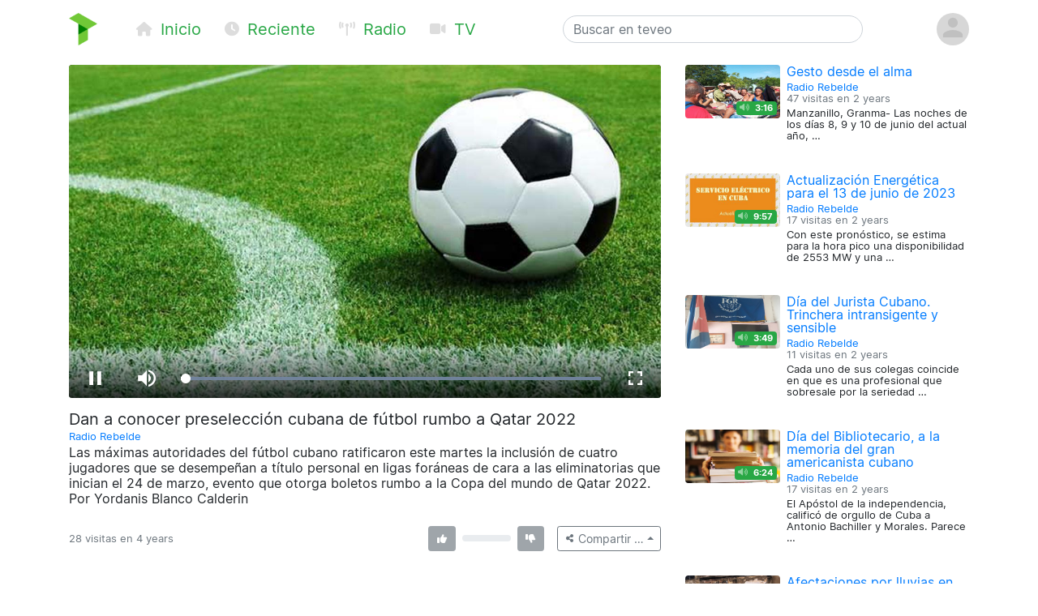

--- FILE ---
content_type: text/html; charset=utf-8
request_url: https://teveo.cu/media/Wwn8ZQXxexCmUqns
body_size: 6220
content:
<!DOCTYPE html><html lang="es"><head><meta charset="utf-8"/><meta content="ie=edge" http-equiv="x-ua-compatible"/><meta content="width=device-width, initial-scale=1, shrink-to-fit=no" name="viewport"/><meta content="index,follow" name="robots"/><meta content="index,follow" name="googlebot"/><meta content="notranslate" name="google"/><meta content="#008000" name="theme-color"/><meta content="#008000" name="msapplication-navbutton-color"/><meta content="#008000" name="apple-mobile-web-app-status-bar-style"/><link href="https://cdn.teveo.cu/asset/px52tVQGxwfx6Bmg/2023.1.1/symbol-favicon.png" rel="icon" type="image/png"/><meta content="Las máximas autoridades del fútbol cubano ratificaron este martes la inclusión de cuatro jugadores que se desempeñan a título personal en ligas foráneas de cara a las eliminatorias que inician el 24 de marzo, evento que otorga boletos rumbo a la Copa del mundo de Qatar 2022.
Por Yordanis Blanco Calderin" name="description"/><meta content="summary_large_image" name="twitter:card"/><meta content="@teveoCUBA" name="twitter:site"/><meta content="@teveoCUBA" name="twitter:creator"/><meta content="Dan a conocer preselección cubana de fútbol rumbo a Qatar 2022" name="twitter:title"/><meta content="Las máximas autoridades del fútbol cubano ratificaron este martes la inclusión de cuatro jugadores que se desempeñan a título personal en ligas foráneas de cara a las eliminatorias que inician el 24 de marzo, evento que otorga boletos rumbo a la Copa del mundo de Qatar 2022.
Por Yordanis Blanco Calderin" name="twitter:description"/><meta content="https://cdn.teveo.cu/media/Ww/n8/ZQXxexCmUqns/poster-HD-vjRsNxVECfxXm9Zs.jpg" name="twitter:image"/><meta content="https://teveo.cu/media/Wwn8ZQXxexCmUqns" property="og:url"/><meta content="article" property="og:type"/><meta content="Dan a conocer preselección cubana de fútbol rumbo a Qatar 2022" property="og:title"/><meta content="Las máximas autoridades del fútbol cubano ratificaron este martes la inclusión de cuatro jugadores que se desempeñan a título personal en ligas foráneas de cara a las eliminatorias que inician el 24 de marzo, evento que otorga boletos rumbo a la Copa del mundo de Qatar 2022.
Por Yordanis Blanco Calderin" property="og:description"/><meta content="https://cdn.teveo.cu/media/Ww/n8/ZQXxexCmUqns/poster-HD-vjRsNxVECfxXm9Zs.jpg" property="og:image"/><meta content="469158910267478" property="fb:app_id"/><title>Dan a conocer preselección cubana de fútbol rumbo a Qatar 2022 — teveo</title><link href="https://cdn.teveo.cu/asset/px52tVQGxwfx6Bmg/2023.1.1/identity.css" rel="stylesheet"/><script src="https://cdn.teveo.cu/asset/px52tVQGxwfx6Bmg/2023.1.1/identity.js"></script><script src="https://cdn.teveo.cu/asset/px52tVQGxwfx6Bmg/2023.1.1/vuejs.js"></script></head><body><header><div class="container-lg t-fadeable"><div class="row align-items-center no-gutters pt-3 pb-4"><div class="col-auto mr-0 mr-md-5"><a href="/"><img alt="teveo" height="40" src="https://cdn.teveo.cu/asset/px52tVQGxwfx6Bmg/2023.1.1/symbol.png" width="35"/></a></div><div class="col-auto d-block d-md-none ml-3 mr-2"><div class="dropdown d-inline"><a data-toggle="dropdown" href=""><span class="fas fa-bars fa-lg text-success"></span></a><div class="dropdown-menu"><a class="dropdown-item" href="/"><span class="fas fa-home fa-fw fa-sm mr-1 text-success"></span> Inicio</a> <a class="dropdown-item" href="/recent"><span class="fas fa-clock fa-fw fa-sm mr-1 text-success"></span> Reciente</a> <a class="dropdown-item" href="/live/audio"><span class="fas fa-broadcast-tower fa-fw fa-sm mr-1 text-success"></span> Radio</a> <a class="dropdown-item" href="/live/video"><span class="fas fa-video fa-fw fa-sm mr-1 text-success"></span> Televisión</a></div></div></div><div class="col-auto d-none d-md-block"><a class="text-success mr-4 t-nav-item" href="/"><span class="fas fa-home fa-fw fa-sm mr-1 d-none d-lg-inline"></span> Inicio</a> <a class="text-success mr-4 t-nav-item" href="/recent"><span class="fas fa-clock fa-fw fa-sm mr-1 d-none d-lg-inline"></span> Reciente</a> <a class="text-success mr-4 t-nav-item" href="/live/audio"><span class="fas fa-broadcast-tower fa-fw fa-sm mr-1 d-none d-lg-inline"></span> Radio</a> <a class="text-success mr-4 t-nav-item" href="/live/video"><span class="fas fa-video fa-fw fa-sm mr-1 d-none d-lg-inline"></span> TV</a></div><div class="col-6 col-sm-6 col-md-4 mx-auto"><form action="/search" class="form-inline t-search" method="GET"><input class="form-control w-100" name="q" placeholder="Buscar en teveo" type="text" value=""/></form></div><div class="col-auto ml-2"><div class="dropdown"><a data-reference="parent" data-toggle="dropdown" href="#"><img alt="Avatar o imagen de usuario" class="rounded-circle" height="40" src="https://cdn.teveo.cu/asset/px52tVQGxwfx6Bmg/2023.1.1/avatar-mono.png" width="40"/></a><div class="dropdown-menu dropdown-menu-right"><a class="dropdown-item" href="/user/login"><span class="fas fa-sign-in-alt fa-fw fa-sm mr-1 text-success"></span> Abrir una sesión</a> <a class="dropdown-item" href="/user/register"><span class="fas fa-user-plus fa-fw fa-sm mr-1 text-success"></span> Registrarse</a></div></div></div></div></div></header><main><div class="container-lg"><div class="row"><div class="col-md-8"><div class="pb-3 t-media-video"><div class="rounded" style="width: 100%; height:0; position: relative; padding-bottom: 56.24929688378895%; overflow: hidden;"><iframe allow="autoplay; encrypted-media; fullscreen" allowfullscreen="" id="t-iframe-Wwn8ZQXxexCmUqns" src="https://teveo.cu/media/Wwn8ZQXxexCmUqns/embed?auto=true" style="position: absolute; top:0; left:0; width: 100%; height: 100%; border: 0;"></iframe></div><div class="row mt-2"><div class="col"><h5 class="mt-2 mb-1 t-media-title">Dan a conocer preselección cubana de fútbol rumbo a Qatar 2022</h5><p class="text-muted mb-1 t-media-metadata"><small><a href="/channel/DqWHqZxMyU9whD4a">Radio Rebelde</a><br/></small></p><p>Las máximas autoridades del fútbol cubano ratificaron este martes la inclusión de cuatro jugadores que se desempeñan a título personal en ligas foráneas de cara a las eliminatorias que inician el 24 de marzo, evento que otorga boletos rumbo a la Copa del mundo de Qatar 2022. Por Yordanis Blanco Calderin</p></div></div><div class="row align-items-center justify-content-between mt-2 mb-3" id="t-application"><div class="col col-lg-6 col-xl-7"><p class="text-muted mt-1 mb-1 t-media-metadata"><small>{{ engagement.views|pluralize('visita', 'visitas') }} en <span data-container="body" data-placement="top" data-toggle="tooltip" data-trigger="click hover focus" title="Publicado el 9 de Marzo de 2021 a las 4:50 p.m. CST">4 years</span></small></p></div><div class="col-auto col-lg-6 col-xl-5"><div class="row no-gutters align-items-center"><div class="col-auto text-center mr-2"><div data-container="body" data-placement="top" data-toggle="tooltip" data-trigger="click hover focus" tabindex="0" title="Debe abrir sesión para enviar su opinión"><button class="btn btn-secondary btn-sm" disabled="" style="pointer-events: none;" type="button"><span class="fas fa-thumbs-up fa-sm fa-fw"></span> <span class="ml-1" v-if="engagement.thumbs.up.count &gt; 0" v-text="engagement.thumbs.up.count"></span></button></div></div><div class="col d-none d-lg-block"><div class="progress" style="height: 0.5rem;"><div class="progress-bar bg-success" v-bind:style="{ width: engagement.thumbs.up.percent + '%' }"></div><div class="progress-bar bg-danger" v-bind:style="{ width: engagement.thumbs.down.percent + '%' }"></div></div></div><div class="col-auto text-center ml-2"><div data-container="body" data-placement="top" data-toggle="tooltip" data-trigger="click hover focus" tabindex="0" title="Debe abrir sesión para enviar su opinión"><button class="btn btn-secondary btn-sm" disabled="" style="pointer-events: none;" type="button"><span class="fas fa-thumbs-down fa-sm fa-fw"></span> <span class="ml-1" v-if="engagement.thumbs.down.count &gt; 0" v-text="engagement.thumbs.down.count"></span></button></div></div><div class="col-auto ml-3"><div class="dropup"><button class="btn btn-outline-secondary btn-sm dropdown-toggle" data-toggle="dropdown" type="button"><span class="fas fa-share-alt fa-fw fa-xs"></span> <span class="d-none d-sm-inline">Compartir …</span></button><div class="dropdown-menu dropdown-menu-right"><a class="dropdown-item t-social-share" href="https://www.twitter.com/intent/tweet?text=Radio%20Rebelde%20ha%20publicado%E2%80%A6%20&amp;url=https%3A//teveo.cu/media/Wwn8ZQXxexCmUqns"><span class="fab fa-twitter fa-fw fa-sm mr-1 text-success"></span> En Twitter… <span class="fas fa-external-link-alt fa-xs text-muted ml-1"></span></a> <a class="dropdown-item t-social-share" href="https://www.facebook.com/dialog/share?app_id=469158910267478&amp;display=popup&amp;quote=Radio%20Rebelde%20ha%20publicado%E2%80%A6&amp;href=https%3A//teveo.cu/media/Wwn8ZQXxexCmUqns"><span class="fab fa-facebook fa-fw fa-sm mr-1 text-success"></span> En Facebook… <span class="fas fa-external-link-alt fa-xs text-muted ml-1"></span></a><div class="dropdown-divider"></div><a class="dropdown-item" data-target="#t-modal-media-share-url" data-toggle="modal" href=""><span class="fas fa-link fa-fw fa-sm mr-1 text-success"></span> Enlace a esta página…</a> <a class="dropdown-item" data-target="#t-modal-media-share-embed" data-toggle="modal" href=""><span class="fas fa-code fa-fw fa-sm mr-1 text-success"></span> Código para incrustar…</a></div></div></div></div></div></div></div></div><div class="col-md-4"><div class="row no-gutters pb-4"><div class="col-4 t-media-video"><div class="t-media-poster"><a href="/media/5R3gFc3MMhwfCA5Y"><div class="rounded" style="width: 100%; height:0; position: relative; padding-bottom: 56.24929688378895%; background-image: url('https://cdn.teveo.cu/media/5R/3g/Fc3MMhwfCA5Y/poster-SD-bQnXrSwPVEpjcAUa.jpg'); background-size: cover; background-position: center;"></div></a> <span class="badge badge-success t-media-poster-duration-extra"><span class="fas fa-volume-up fa-sm text-white-50 mr-1" data-container="body" data-placement="left" data-toggle="tooltip" title="Archivo de audio"></span> 3:16</span></div></div><div class="col-8 t-media-video pl-2"><h6 class="mt-0 mb-0 t-media-title"><a href="/media/5R3gFc3MMhwfCA5Y">Gesto desde el alma</a></h6><p class="text-muted mt-1 mb-1 t-media-metadata"><small><a href="/channel/DqWHqZxMyU9whD4a">Radio Rebelde</a><br/> 47 visitas en <span data-container="body" data-placement="top" data-toggle="tooltip" data-trigger="click hover focus" title="Publicado el 13 de Junio de 2023 a las 9:29 a.m. CDT">2 years</span></small></p><p class="t-media-metadata"><small>Manzanillo, Granma- Las noches de los días 8, 9 y 10 de junio del actual año, …</small></p></div></div><div class="row no-gutters pb-4"><div class="col-4 t-media-video"><div class="t-media-poster"><a href="/media/H2duERanxuGAsc9A"><div class="rounded" style="width: 100%; height:0; position: relative; padding-bottom: 56.24929688378895%; background-image: url('https://cdn.teveo.cu/media/H2/du/ERanxuGAsc9A/poster-SD-Rdc3nGGHyYXkkSKk.jpg'); background-size: cover; background-position: center;"></div></a> <span class="badge badge-success t-media-poster-duration-extra"><span class="fas fa-volume-up fa-sm text-white-50 mr-1" data-container="body" data-placement="left" data-toggle="tooltip" title="Archivo de audio"></span> 9:57</span></div></div><div class="col-8 t-media-video pl-2"><h6 class="mt-0 mb-0 t-media-title"><a href="/media/H2duERanxuGAsc9A">Actualización Energética para el 13 de junio de 2023</a></h6><p class="text-muted mt-1 mb-1 t-media-metadata"><small><a href="/channel/DqWHqZxMyU9whD4a">Radio Rebelde</a><br/> 17 visitas en <span data-container="body" data-placement="top" data-toggle="tooltip" data-trigger="click hover focus" title="Publicado el 13 de Junio de 2023 a las 9:00 a.m. CDT">2 years</span></small></p><p class="t-media-metadata"><small>Con este pronóstico, se estima para la hora pico una disponibilidad de 2553 MW y una …</small></p></div></div><div class="row no-gutters pb-4"><div class="col-4 t-media-video"><div class="t-media-poster"><a href="/media/2uBdFpX5rmmSfS5m"><div class="rounded" style="width: 100%; height:0; position: relative; padding-bottom: 56.24929688378895%; background-image: url('https://cdn.teveo.cu/media/2u/Bd/FpX5rmmSfS5m/poster-SD-f46xXxdFGKskE5TQ.jpg'); background-size: cover; background-position: center;"></div></a> <span class="badge badge-success t-media-poster-duration-extra"><span class="fas fa-volume-up fa-sm text-white-50 mr-1" data-container="body" data-placement="left" data-toggle="tooltip" title="Archivo de audio"></span> 3:49</span></div></div><div class="col-8 t-media-video pl-2"><h6 class="mt-0 mb-0 t-media-title"><a href="/media/2uBdFpX5rmmSfS5m">Día del Jurista Cubano. Trinchera intransigente y sensible</a></h6><p class="text-muted mt-1 mb-1 t-media-metadata"><small><a href="/channel/DqWHqZxMyU9whD4a">Radio Rebelde</a><br/> 11 visitas en <span data-container="body" data-placement="top" data-toggle="tooltip" data-trigger="click hover focus" title="Publicado el 8 de Junio de 2023 a las 9:17 a.m. CDT">2 years</span></small></p><p class="t-media-metadata"><small>Cada uno de sus colegas coincide en que es una profesional que sobresale por la seriedad …</small></p></div></div><div class="row no-gutters pb-4"><div class="col-4 t-media-video"><div class="t-media-poster"><a href="/media/4ZJm26fzbdhe2ymR"><div class="rounded" style="width: 100%; height:0; position: relative; padding-bottom: 56.24929688378895%; background-image: url('https://cdn.teveo.cu/media/4Z/Jm/26fzbdhe2ymR/poster-SD-sHgjntrhjd2rJqKe.jpg'); background-size: cover; background-position: center;"></div></a> <span class="badge badge-success t-media-poster-duration-extra"><span class="fas fa-volume-up fa-sm text-white-50 mr-1" data-container="body" data-placement="left" data-toggle="tooltip" title="Archivo de audio"></span> 6:24</span></div></div><div class="col-8 t-media-video pl-2"><h6 class="mt-0 mb-0 t-media-title"><a href="/media/4ZJm26fzbdhe2ymR">Día del Bibliotecario, a la memoria del gran americanista cubano</a></h6><p class="text-muted mt-1 mb-1 t-media-metadata"><small><a href="/channel/DqWHqZxMyU9whD4a">Radio Rebelde</a><br/> 17 visitas en <span data-container="body" data-placement="top" data-toggle="tooltip" data-trigger="click hover focus" title="Publicado el 7 de Junio de 2023 a las 8:32 a.m. CDT">2 years</span></small></p><p class="t-media-metadata"><small>El Apóstol de la independencia, calificó de orgullo de Cuba a Antonio Bachiller y Morales. Parece …</small></p></div></div><div class="row no-gutters pb-4"><div class="col-4 t-media-video"><div class="t-media-poster"><a href="/media/u6CCw6UK88XrB3FF"><div class="rounded" style="width: 100%; height:0; position: relative; padding-bottom: 56.24929688378895%; background-image: url('https://cdn.teveo.cu/media/u6/CC/w6UK88XrB3FF/poster-SD-hXQs6apMjMA4jMdc.jpg'); background-size: cover; background-position: center;"></div></a> <span class="badge badge-success t-media-poster-duration-extra"><span class="fas fa-volume-up fa-sm text-white-50 mr-1" data-container="body" data-placement="left" data-toggle="tooltip" title="Archivo de audio"></span> 1:33</span></div></div><div class="col-8 t-media-video pl-2"><h6 class="mt-0 mb-0 t-media-title"><a href="/media/u6CCw6UK88XrB3FF">Afectaciones por lluvias en viviendas de Camagüey</a></h6><p class="text-muted mt-1 mb-1 t-media-metadata"><small><a href="/channel/DqWHqZxMyU9whD4a">Radio Rebelde</a><br/> 25 visitas en <span data-container="body" data-placement="top" data-toggle="tooltip" data-trigger="click hover focus" title="Publicado el 6 de Junio de 2023 a las 11:42 a.m. CDT">2 years</span></small></p><p class="t-media-metadata"><small>Más de diez días de continuas lluvias en Camagüey han provocado numerosos daños en las viviendas.</small></p></div></div></div></div></div><div class="modal fade t-modal-selectable-data-modal t-modal-media-stop" id="t-modal-media-share-url" tabindex="-1"><div class="modal-dialog modal-dialog-centered"><div class="modal-content"><div class="modal-header"><h5 class="modal-title">Enlace a esta página</h5><button aria-label="Close" class="close" data-dismiss="modal" type="button"><span aria-hidden="true">×</span></button></div><div class="modal-body"><p>El acceso directo a esta página es</p><pre class="ml-2 text-primary t-modal-selectable-data">https://teveo.cu/media/Wwn8ZQXxexCmUqns</pre><p>y puede copiarlo para después pegarlo donde desee; por ejemplo, para compartirlo por correo electrónico o en redes sociales.</p><p class="text-secondary mb-0 t-modal-body-extra"><small>El texto del acceso directo se ha seleccionado automáticamente. Si desea copiarlo, con oprimir <kbd>Ctrl + C</kbd> será suficiente.</small></p></div><div class="modal-footer"><a class="btn btn-secondary" data-dismiss="modal" href="">Cerrar</a></div></div></div></div><div class="modal fade t-modal-selectable-data-modal t-modal-media-stop" id="t-modal-media-share-embed" tabindex="-1"><div class="modal-dialog modal-dialog-centered"><div class="modal-content"><div class="modal-header"><h5 class="modal-title">Código para incrustar</h5><button aria-label="Close" class="close" data-dismiss="modal" type="button"><span aria-hidden="true">×</span></button></div><div class="modal-body"><p>El código para incrustar el reproductor en cualquier página es</p><pre class="ml-2 text-primary t-modal-selectable-data">&lt;div style="width: 100%; height:0; position: relative; padding-bottom: 56.24929688378895%;"&gt;
&lt;iframe src="https://teveo.cu/media/Wwn8ZQXxexCmUqns/embed" style="position: absolute; top:0; left:0; width: 100%; height: 100%; border: 0;" allow="autoplay; encrypted-media; fullscreen" allowfullscreen&gt;&lt;/iframe&gt;
&lt;/div&gt;</pre><form><div class="form-group"><div class="form-check form-check-inline"><input class="form-check-input" id="t-modal-media-share-embed-autoplay" type="checkbox" value=""/><label class="form-check-label" for="t-modal-media-share-embed-autoplay">Intentar la reproducción automática</label></div></div></form><p>Note que puede aplicar cualquier estilo que desee al <em>tag</em> <code>div</code> anterior para adaptarlo al estilo visual de la página que contiene el reproductor incrustado.</p><p class="text-secondary mb-0 t-modal-body-extra"><small>El texto del código para incrustar se ha seleccionado automáticamente. Si desea copiarlo, con oprimir <kbd>Ctrl + C</kbd> será suficiente.</small></p></div><div class="modal-footer"><a class="btn btn-secondary" data-dismiss="modal" href="">Cerrar</a></div></div></div></div></main><footer class="bg-secondary"><div class="container-lg py-3"><p class="py-0 my-0 text-light t-footer">teveo <span class="badge badge-light mx-1"><span class="fas fa-code-branch"></span> 2024.11.1</span> ha sido creado con <span class="fas fa-heart"></span> en el <a class="text-warning" href="http://www.icrt.cu">Instituto Cubano de Radio y Televisión</a>. Lea sobre nuestra <a class="text-warning" href="/privacy">política de privacidad</a> y los <a class="text-warning" href="/terms">términos y condiciones de uso</a> de este servicio. Síguenos en <a class="text-warning" href="https://twitter.com/teveoCUBA"><span class="fab fa-twitter"></span> Twitter</a>, en <a class="text-warning" href="https://www.facebook.com/teveoCUBA/"><span class="fab fa-facebook"></span> Facebook</a>, o en <a class="text-warning" href="https://t.me/teveoCUBA"><span class="fab fa-telegram"></span> Telegram</a>.</p></div></footer><script>
  $.ajaxSetup({
    beforeSend: function(xhr, settings) {
      if (!this.crossDomain) {
        xhr.setRequestHeader("X-CSRFToken", $("[name=csrfmiddlewaretoken]").val());
      }
    }
  });

  Vue.filter("pluralize", function (value, singular, plural) {
    switch (value) {
      case 0:
        return "Ninguna" + " " + singular;
      case 1:
        return "1" + " " + singular;
      default:
        return value.toString() + " " + plural;
    }
  });

  var engagement = {
    views: 28,
    thumbs: {
      up: {
        count: 0,
        percent: 0,
      },
      down: {
        count: 0,
        percent: 0,
      },
    },
  };



  var application = new Vue({
    el: "#t-application",
    data: {
      engagement: engagement,
    },
    methods: {
      update: function () {
        $.get("/api/media/Wwn8ZQXxexCmUqns/engagement", function (data) {
          this.engagement = data;
        }.bind(this));
      },
      thumbs_up: function () {
        $.post("/engagement/Wwn8ZQXxexCmUqns/thumbs/up", function (data) {
          this.update();
        }.bind(this));
      },
      thumbs_down: function () {
        $.post("/engagement/Wwn8ZQXxexCmUqns/thumbs/down", function (data) {
          this.update();
        }.bind(this));
      },
    },
    created: function () {
      this.update();
      window.setInterval(function () {
        this.update();
      }.bind(this), 10000);
    },
  });

  function pauseVideo() {
    var $iframe = $("#t-iframe-Wwn8ZQXxexCmUqns"),
      $player = $iframe.contents().find("#t-video-Wwn8ZQXxexCmUqns")[0];

    if (!$player.player.paused()) {
      $player.player.pause();
    }
  }

  $(document).ready(function () {
    var autoplay = true;

    $(".t-social-share").on("click", function (e) {
      pauseVideo();

      e.preventDefault();
      window.open($(this).attr("href"),
        "tShareWindow",
        "height=450, width=550, " +
        "top=" + ($(window).height() / 2 - 275) + ", " +
        "left=" + ($(window).width() / 2 - 225) + ", " +
        "toolbar=0, location=0, menubar=0, directories=0, scrollbars=0");

      return false;
    });

    $(".t-modal-media-stop").on("shown.bs.modal", function (e) {
      pauseVideo();
    });

    $(".t-modal-selectable-data-modal").on("shown.bs.modal", function (e) {
      var $selectableData = $(this).find(".t-modal-selectable-data"),
        selection = window.getSelection(),
        range = document.createRange();

      range.selectNodeContents($selectableData.get(0));
      selection.removeAllRanges();
      selection.addRange(range);
    });

    $("#t-modal-media-share-embed").on("shown.bs.modal", function (e) {
      $("#t-modal-media-share-embed-autoplay").prop("checked", autoplay);
    });

    $("#t-modal-media-share-embed-autoplay").on("change", function () {
      var code = undefined;

      autoplay = !autoplay;
      if (autoplay) {
        code = '&lt;div style="width: 100%; height:0; position: relative; padding-bottom: 56.24929688378895%;"&gt;\n&ltiframe class="rounded" src="https://teveo.cu/media/Wwn8ZQXxexCmUqns/embed" style="position: absolute; top:0; left:0; width: 100%; height: 100%; border: 0;" allow="autoplay; encrypted-media; fullscreen" allowfullscreen&gt&lt/iframe&gt\n&lt/div&gt;';
      } else {
        code = '&lt;div style="width: 100%; height:0; position: relative; padding-bottom: 56.24929688378895%;"&gt;\n&ltiframe class="rounded" src="https://teveo.cu/media/Wwn8ZQXxexCmUqns/embed?auto=false" style="position: absolute; top:0; left:0; width: 100%; height: 100%; border: 0;" allow="encrypted-media; fullscreen" allowfullscreen&gt&lt/iframe&gt\n&lt/div&gt;';
      }

      var $selectableData = $("#t-modal-media-share-embed").find(".t-modal-selectable-data"),
        selection = window.getSelection(),
        range = document.createRange();

      $selectableData.html(code);
      range.selectNodeContents($selectableData.get(0));
      selection.removeAllRanges();
      selection.addRange(range);
    });
  });
</script></body></html>

--- FILE ---
content_type: text/html; charset=utf-8
request_url: https://teveo.cu/media/Wwn8ZQXxexCmUqns/embed?auto=true
body_size: 1148
content:
<!DOCTYPE html><html lang="es"><head><meta charset="utf-8"/><meta content="ie=edge" http-equiv="x-ua-compatible"/><meta content="width=device-width, initial-scale=1, shrink-to-fit=no" name="viewport"/><meta content="index,follow" name="robots"/><meta content="index,follow" name="googlebot"/><meta content="notranslate" name="google"/><title>Dan a conocer preselección cubana de fútbol rumbo a Qatar 2022 — teveo</title><link href="https://cdn.teveo.cu/asset/px52tVQGxwfx6Bmg/2023.1.1/identity.css" rel="stylesheet"/><link href="https://cdn.teveo.cu/asset/px52tVQGxwfx6Bmg/2023.1.1/videojs.css" rel="stylesheet"/><link href="https://cdn.teveo.cu/asset/px52tVQGxwfx6Bmg/2023.1.1/symbol.png" rel="icon" type="image/png"/></head><body style="height: 100%; width: 100%; overflow: hidden; position: absolute; margin: 0 auto; padding: 0;"><div style="height: 100%; width: 100%; left:0; top: 0;"><video-js class="video-js vjs-big-play-centered vjs-fill" controls="" id="t-video-Wwn8ZQXxexCmUqns" playsinline="" poster="https://cdn.teveo.cu/media/Ww/n8/ZQXxexCmUqns/poster-HD-vjRsNxVECfxXm9Zs.jpg" preload="auto" webkit-playsinline=""></video-js></div><input name="csrfmiddlewaretoken" type="hidden" value="Xb9Xy2VBLXoUs6FmdWQ12HHrGghDj2LhicVEOQCtk6pYZOtmdyowmYidNFiwPcam"/><script src="https://cdn.teveo.cu/asset/px52tVQGxwfx6Bmg/2023.1.1/identity.js"></script><script src="https://cdn.teveo.cu/asset/px52tVQGxwfx6Bmg/2023.1.1/videojs.js"></script><script>
      $.ajaxSetup({
        beforeSend: function(xhr, settings) {
          if (!this.crossDomain) {
            xhr.setRequestHeader("X-CSRFToken", $("[name=csrfmiddlewaretoken]").val());
          }
        },
      });


      var $videoPlayer = videojs("t-video-Wwn8ZQXxexCmUqns", {
          html5: {
            nativeControlsForTouch: false,
            nativeTextTracks: false,
          },
        });

      $videoPlayer.src({
        src: "https://cdn.teveo.cu/media/Ww/n8/ZQXxexCmUqns/artifact/vjRsNxVECfxXm9Zs.mp3",
        type: "audio/mpeg",
      });



      var firstPlay = true,
        stint = 0;

      $videoPlayer.on("ready", function () {
        var intervalID = window.setInterval(function () {
            if (!$videoPlayer.paused()) {
              stint++;
            };

            if (stint === 31) {
              window.clearInterval(intervalID);
              $.post("/engagement/Wwn8ZQXxexCmUqns/play");
            };
          }, 1000);




        var videoPlayerPlayPromise = $videoPlayer.play();

        if (videoPlayerPlayPromise !== undefined) {
          videoPlayerPlayPromise.
            then(function () {
            }).
            catch(function (err) {
              console.log(err);
            });
        }

      });

      $videoPlayer.on("seeked", function () {
        stint = 0;
      });

      $videoPlayer.on("ended", function () {
        firstPlay = false;
        $videoPlayer.currentTime(0);
        $videoPlayer.hasStarted(false);
        $videoPlayer.trigger("ready");
      });
    </script></body></html>